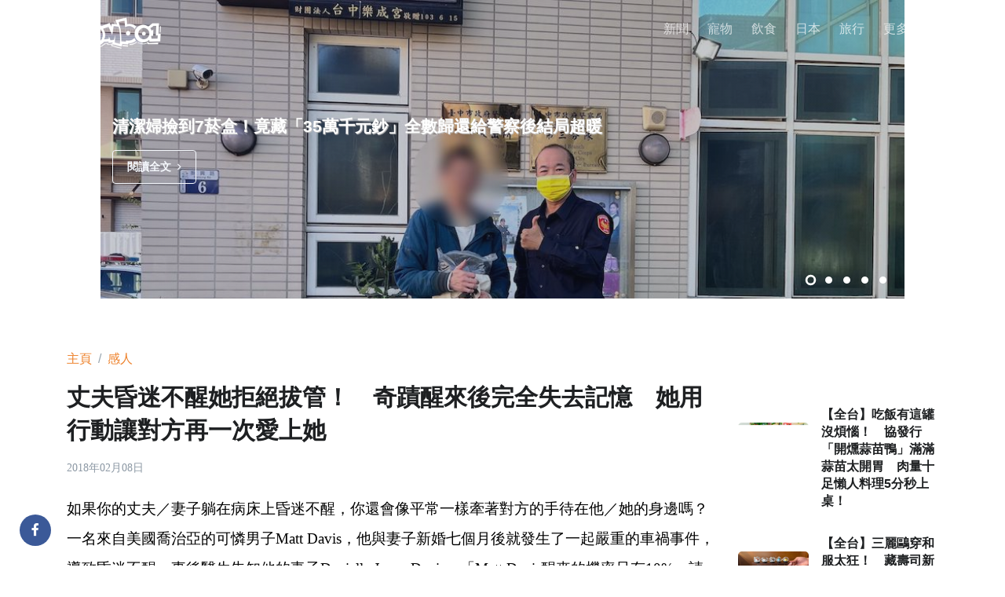

--- FILE ---
content_type: text/html; charset=UTF-8
request_url: https://www.bomb01.com/article/51751
body_size: 11294
content:
<!DOCTYPE html>
<html lang="zh-Hant">
<head>
  <meta property="og:locale" content="zh_TW" />
  <meta property="og:site_name" content="boMb01" />
  <meta property="og:type" content="article" />
  <meta property="og:description" content="如果你的丈夫／妻子躺在病床上昏迷不醒，你還會像平常一樣牽著對方的手待在他／她的身邊嗎？一名來自美國喬治亞的可憐男子Matt Davis，他與妻子新婚七個月後就發生了一起嚴重的車禍事件，導致昏迷不醒，事[…]" />  <meta property="og:image" content="https://www.bomb01.com/upload/news_cover/1200x630/51751.jpg" />
  <meta property="og:image:width" content="1200" />  <meta property="og:image:height" content="630" />  <meta property="og:title" content="丈夫昏迷不醒她拒絕拔管！　奇蹟醒來後完全失去記憶　她用行動讓對方再一次愛上她" />
  <meta property="og:url" content="https://www.bomb01.com/article/51751" />
  <meta property="article:author" content="https://www.facebook.com/bomb01.tw" />
  <meta property="article:published_time" content="2018-02-08T23:59:01+08:00">
  <meta property="article:section" content="">
  <meta property="dable:author" content="https://www.facebook.com/bomb01.tw">
  <meta property="dable:image" content="">
  <meta property="dable:item_id" content="51751">
  <meta property="fb:app_id" content="1048004538606594" />
  <meta property="fb:pages" content="329591000528836" />
  <meta property="fb:pages" content="1851500268401231" />
  <title>丈夫昏迷不醒她拒絕拔管！　奇蹟醒來後完全失去記憶　她用行動讓對方再一次愛上她 - boMb01</title>

  <meta charset="utf-8">
  <meta name="viewport" content="width=device-width, initial-scale=1, shrink-to-fit=no">

  <link rel="amphtml" href="https://www.bomb01.com/amp/article/51751">

    <link rel="shortcut icon" href="https://www.bomb01.com/img/favicon.ico">

    <link rel="stylesheet" href="https://pro.fontawesome.com/releases/v5.13.0/css/regular.css" integrity="sha384-BPtrG4jSUTPogkW6mA5hAGjvJapJnnMa8tKHQOR9MnrINanXN/IGDInK/SngoAFb" crossorigin="anonymous">
  <link rel="stylesheet" href="https://pro.fontawesome.com/releases/v5.13.0/css/brands.css" integrity="sha384-YJugi/aYht+lwnwrJEOZp+tAEQ+DxNy2WByHkJcz+0oxlJu8YMSeEwsvZubB8F/E" crossorigin="anonymous">
  <link rel="stylesheet" href="https://pro.fontawesome.com/releases/v5.13.0/css/fontawesome.css" integrity="sha384-tSxOKkJ+YPQOZg1RZd01upxL2FeeFVkHtkL0+04oWgcm9jnvH+EQNLxhpaNYblG2" crossorigin="anonymous">

<link rel="stylesheet" href="/assets/vendor/slick-carousel/slick/slick.css">
    <link rel="stylesheet" href="/assets/css/theme.css">
  <link rel="stylesheet" href="/css/custom.css">

<script type="ff10b358a39bd94b478b7370-text/javascript">
(function(d,a,b,l,e,_) {
d[b]=d[b]||function(){(d[b].q=d[b].q||[]).push(arguments)};e=a.createElement(l);
e.async=1;e.charset='utf-8';e.src='//static.dable.io/dist/plugin.min.js';
_=a.getElementsByTagName(l)[0];_.parentNode.insertBefore(e,_);
})(window,document,'dable','script');
dable('setService', 'bomb01');
dable('sendLogOnce');
</script>
<script data-ad-client="ca-pub-4976644014084268" async src="https://pagead2.googlesyndication.com/pagead/js/adsbygoogle.js" type="ff10b358a39bd94b478b7370-text/javascript"></script>
<script async src="https://securepubads.g.doubleclick.net/tag/js/gpt.js" type="ff10b358a39bd94b478b7370-text/javascript"></script>
<script type="ff10b358a39bd94b478b7370-text/javascript">
  window.googletag = window.googletag || {cmd: []};
  googletag.cmd.push(function() {
	var slot2 = googletag.defineOutOfPageSlot('/7682122/sf_bomb01-interstitial_300x250_336x280_320x480', googletag.enums.OutOfPageFormat.INTERSTITIAL);
    if (slot2) slot2.addService(googletag.pubads());

    var slot = googletag.defineSlot('/139969814/bomb01/bomb01-top', [[300, 250], [336, 280], [728, 90], [970, 250]], 'ad-top').addService(googletag.pubads());
    var mapping = googletag.sizeMapping().
      addSize([992, 0], [970, 250]).
      addSize([768, 0], [728, 90]).
      addSize([0, 0], [300, 250], [336, 280]).
      build();
    slot.defineSizeMapping(mapping);
    googletag.defineSlot('/139969814/bomb01/bomb01-right', [[1, 1]], 'ad-right').addService(googletag.pubads());
    googletag.defineSlot('/139969814/bomb01/bomb01-article-bottom', [[1, 1]], 'ad-article-bottom').addService(googletag.pubads());
    googletag.defineSlot('/139969814/bomb01/bomb01-article', [[300, 250], [336, 280], 'fluid'], 'ad-article-1').addService(googletag.pubads());
    googletag.defineSlot('/139969814/bomb01/bomb01-article-2', [[1, 1]], 'ad-article-2').addService(googletag.pubads());
    googletag.defineSlot('/139969814/bomb01/bomb01-article-3', [[1, 1]], 'ad-article-3').addService(googletag.pubads());
    googletag.defineSlot('/139969814/bomb01/bomb01-article-4', [[1, 1]], 'ad-article-4').addService(googletag.pubads());
    googletag.defineSlot('/139969814/bomb01/bomb01-article-5', [[1, 1]], 'ad-article-5').addService(googletag.pubads());
    googletag.pubads().enableSingleRequest();
    googletag.pubads().collapseEmptyDivs();
    googletag.enableServices();
  });
</script>
<script type="ff10b358a39bd94b478b7370-text/javascript">
  var _comscore = _comscore || [];
  _comscore.push({ c1: "2", c2: "33839791" });
  (function() {
    var s = document.createElement("script"), el = document.getElementsByTagName("script")[0]; s.async = true;
    s.src = (document.location.protocol == "https:" ? "https://sb" : "http://b") + ".scorecardresearch.com/beacon.js";
    el.parentNode.insertBefore(s, el);
  })();
</script>
<noscript>
  <img src="https://sb.scorecardresearch.com/p?c1=2&c2=33839791&cv=2.0&cj=1" />
</noscript>
<script async src="https://www.googletagmanager.com/gtag/js?id=UA-31425034-13" type="ff10b358a39bd94b478b7370-text/javascript"></script>
<script type="ff10b358a39bd94b478b7370-text/javascript">
  window.dataLayer = window.dataLayer || [];
  function gtag(){dataLayer.push(arguments);}
  gtag('js', new Date());
  gtag('config', 'UA-31425034-13');
</script>
</head>
<body>
<main id="content" role="main">
<div class="position-absolute container-fluid">
  <!-- ========== HEADER ========== -->
  <header id="header" class="header header-bg-transparent header-white-nav-links-lg">
    <div class="header-section">
      <div id="logoAndNav" class="container">
        <!-- Nav -->
        <nav class="js-mega-menu navbar navbar-expand-lg">
          <!-- Logo -->
          <a class="navbar-brand navbar-brand-default" href="/">
            <img src="/img/logo-white.png" style="width: 120px; height: 50px;">
          </a>
          <!-- End Logo -->

          <!-- Responsive Toggle Button -->
          <button type="button" class="navbar-toggler btn btn-icon btn-sm rounded-circle"
                  aria-label="Toggle navigation"
                  aria-expanded="false"
                  aria-controls="navBar"
                  data-toggle="collapse"
                  data-target="#navBar">
            <span class="navbar-toggler-default">
              <svg width="14" height="14" viewBox="0 0 18 18" xmlns="http://www.w3.org/2000/svg">
                <path fill="currentColor" d="M17.4,6.2H0.6C0.3,6.2,0,5.9,0,5.5V4.1c0-0.4,0.3-0.7,0.6-0.7h16.9c0.3,0,0.6,0.3,0.6,0.7v1.4C18,5.9,17.7,6.2,17.4,6.2z M17.4,14.1H0.6c-0.3,0-0.6-0.3-0.6-0.7V12c0-0.4,0.3-0.7,0.6-0.7h16.9c0.3,0,0.6,0.3,0.6,0.7v1.4C18,13.7,17.7,14.1,17.4,14.1z"/>
              </svg>
            </span>
            <span class="navbar-toggler-toggled">
              <svg width="14" height="14" viewBox="0 0 18 18" xmlns="http://www.w3.org/2000/svg">
                <path fill="currentColor" d="M11.5,9.5l5-5c0.2-0.2,0.2-0.6-0.1-0.9l-1-1c-0.3-0.3-0.7-0.3-0.9-0.1l-5,5l-5-5C4.3,2.3,3.9,2.4,3.6,2.6l-1,1 C2.4,3.9,2.3,4.3,2.5,4.5l5,5l-5,5c-0.2,0.2-0.2,0.6,0.1,0.9l1,1c0.3,0.3,0.7,0.3,0.9,0.1l5-5l5,5c0.2,0.2,0.6,0.2,0.9-0.1l1-1 c0.3-0.3,0.3-0.7,0.1-0.9L11.5,9.5z"/>
              </svg>
            </span>
          </button>
          <!-- End Responsive Toggle Button -->

          <!-- Navigation -->
          <div id="navBar" class="collapse navbar-collapse">
            <ul class="navbar-nav">
              <li class="position-static">
                <a class="nav-link" href="/articles/33">新聞</a>
              </li>

              <li class="position-static">
                <a class="nav-link" href="/articles/13">寵物</a>
              </li>

              <li class="position-static">
                <a class="nav-link" href="/articles/29">飲食</a>
              </li>

              <li class="position-static">
                <a class="nav-link" href="/articles/34">日本</a>
              </li>

              <li class="position-static">
                <a class="nav-link" href="/articles/35">旅行</a>
              </li>

              <li class="position-static navbar-nav-item">
                <a class="nav-link nav-link-toggle" href="javascript:;" role="button" data-toggle="dropdown" aria-haspopup="true" aria-expanded="false">更多</a>

                <div class="dropdown-menu right-0 left-auto py-0" style="min-width: 250px;">
                  <div class="mega-menu-body">
                    <div class="row">
                      <div class="col-sm-6">
                        <a class="dropdown-item px-0" href="/articles/16">奇趣</a>
                        <a class="dropdown-item px-0" href="/articles/17">生活</a>
                        <a class="dropdown-item px-0" href="/articles/26">時事</a>
                        <a class="dropdown-item px-0" href="/articles/23">感人</a>
                        <a class="dropdown-item px-0" href="/articles/20">爆笑</a>
                        <a class="dropdown-item px-0" href="/articles/27">兩性</a>
                      </div>

                      <div class="col-sm-6">
                        <a class="dropdown-item px-0" href="/articles/24">勵志</a>
                        <a class="dropdown-item px-0" href="/articles/21">電影</a>
                        <a class="dropdown-item px-0" href="/articles/15">藝術</a>
                        <a class="dropdown-item px-0" href="/articles/31">家庭</a>
                        <a class="dropdown-item px-0" href="/articles/19">女性</a>
                        <a class="dropdown-item px-0" href="/articles/25">恐怖</a>
                      </div>
                    </div>
                  </div>
                </div>
              </li>

              </ul>
          </div>
          <!-- End Navigation -->
        </nav>
        <!-- End Nav -->
      </div>
    </div>
  </header>
  <!-- ========== END HEADER ========== -->
</div>
<!-- Hero Section -->
<div class="position-relative m-auto w-lg-80">
  <!-- Main Slider -->
  <div id="heroSlider" class="bg-soft-dark js-slick-carousel slick" style="height: 380px;"
       data-hs-slick-carousel-options='{
       "vertical": false,
       "verticalSwiping": false,
       "infinite": true,
       "autoplay": true,
       "autoplaySpeed": 10000,
       "dots": true,
       "dotsClass": "slick-pagination slick-pagination-white position-absolute bottom-0 right-0 mb-3 mr-3"
     }'>
<div class="js-slide d-flex lazy gradient-x-overlay-sm-navy bg-img-hero min-h-380rem" data-bg="url('/upload/news/original/f7eaebb84f97ecca02eb2cafc9d75f38.jpg')">
  <div class="container d-flex align-items-center min-h-380rem">
    <div>

      <a href="/article/113933" target="_blank"><h3 class="h3 font-weight-bold text-shadow text-white"
          data-hs-slick-carousel-animation="fadeInUp"
          data-hs-slick-carousel-animation-delay="150">清潔婦撿到7菸盒！竟藏「35萬千元鈔」全數歸還給警察後結局超暖</h3></a>

      <a class="btn btn-sm btn-outline-light mt-2 transition-3d-hover" href="/article/113933" target="_blank"
         data-hs-slick-carousel-animation="fadeInUp"
         data-hs-slick-carousel-animation-delay="300">閱讀全文 <i class="far fa-angle-right fa-sm ml-1"></i></a>
    </div>
  </div>
</div>
<div class="js-slide d-flex lazy gradient-x-overlay-sm-navy bg-img-hero min-h-380rem" data-bg="url('/upload/news/original/38d20118add6a834826dff4c86e826a6.jpg')">
  <div class="container d-flex align-items-center min-h-380rem">
    <div>

      <a href="/article/113889" target="_blank"><h3 class="h3 font-weight-bold text-shadow text-white"
          data-hs-slick-carousel-animation="fadeInUp"
          data-hs-slick-carousel-animation-delay="150">祖孫3人超商吃即期飯糰！暖男球星伸出援手網狂讚：超棒！</h3></a>

      <a class="btn btn-sm btn-outline-light mt-2 transition-3d-hover" href="/article/113889" target="_blank"
         data-hs-slick-carousel-animation="fadeInUp"
         data-hs-slick-carousel-animation-delay="300">閱讀全文 <i class="far fa-angle-right fa-sm ml-1"></i></a>
    </div>
  </div>
</div>
<div class="js-slide d-flex lazy gradient-x-overlay-sm-navy bg-img-hero min-h-380rem" data-bg="url('/upload/news_cover/h-620/85796.jpg')">
  <div class="container d-flex align-items-center min-h-380rem">
    <div>

      <a href="/article/85796" target="_blank"><h3 class="h3 font-weight-bold text-shadow text-white"
          data-hs-slick-carousel-animation="fadeInUp"
          data-hs-slick-carousel-animation-delay="150">107歲媽媽突然給糖吃84歲女兒懵一下「露出幸福燦笑」暖了網友心</h3></a>

      <a class="btn btn-sm btn-outline-light mt-2 transition-3d-hover" href="/article/85796" target="_blank"
         data-hs-slick-carousel-animation="fadeInUp"
         data-hs-slick-carousel-animation-delay="300">閱讀全文 <i class="far fa-angle-right fa-sm ml-1"></i></a>
    </div>
  </div>
</div>
<div class="js-slide d-flex lazy gradient-x-overlay-sm-navy bg-img-hero min-h-380rem" data-bg="url('/upload/news_cover/h-620/101770.jpg')">
  <div class="container d-flex align-items-center min-h-380rem">
    <div>

      <a href="/article/101770" target="_blank"><h3 class="h3 font-weight-bold text-shadow text-white"
          data-hs-slick-carousel-animation="fadeInUp"
          data-hs-slick-carousel-animation-delay="150">買早餐錢沒帶夠…店家堅持不算錢「還塞兩顆饅頭」霸氣回「就這樣不要爭」網大讚超暖心</h3></a>

      <a class="btn btn-sm btn-outline-light mt-2 transition-3d-hover" href="/article/101770" target="_blank"
         data-hs-slick-carousel-animation="fadeInUp"
         data-hs-slick-carousel-animation-delay="300">閱讀全文 <i class="far fa-angle-right fa-sm ml-1"></i></a>
    </div>
  </div>
</div>
<div class="js-slide d-flex lazy gradient-x-overlay-sm-navy bg-img-hero min-h-380rem" data-bg="url('/upload/news_cover/h-620/101875.jpg')">
  <div class="container d-flex align-items-center min-h-380rem">
    <div>

      <a href="/article/101875" target="_blank"><h3 class="h3 font-weight-bold text-shadow text-white"
          data-hs-slick-carousel-animation="fadeInUp"
          data-hs-slick-carousel-animation-delay="150">單親媽媽50元點3碗飯「挾菜不要肉」老闆出手這句話感動全網</h3></a>

      <a class="btn btn-sm btn-outline-light mt-2 transition-3d-hover" href="/article/101875" target="_blank"
         data-hs-slick-carousel-animation="fadeInUp"
         data-hs-slick-carousel-animation-delay="300">閱讀全文 <i class="far fa-angle-right fa-sm ml-1"></i></a>
    </div>
  </div>
</div>
  </div>
  <!-- End Main Slider -->
</div>
<!-- End Hero Section -->

<div class="space-top-lg-1 text-center">
  <div id="ad-top">
	<script type="ff10b358a39bd94b478b7370-text/javascript">
	  googletag.cmd.push(function() { googletag.display('ad-top'); });
	</script>
  </div>
</div>

<div class="container space-1">
	<div class="row">
		<div class="col-12">
			<nav>
				<ol class="breadcrumb p-0">
					<li class="breadcrumb-item"><a href="/">主頁</a></li>
					<li class="breadcrumb-item"><a href="/articles/23">感人</a></li>
				</ol>
			</nav>
		</div>

 		<div class="col-lg-9">

<div itemprop="articleBody">
<article class="content">
	<div class="mb-3">
		<h1 class="h2">丈夫昏迷不醒她拒絕拔管！　奇蹟醒來後完全失去記憶　她用行動讓對方再一次愛上她</h1>
		<small class="text-muted">2018年02月08日</small>
	</div>

	<p>如果你的丈夫／妻子躺在病床上昏迷不醒，你還會像平常一樣牽著對方的手待在他／她的身邊嗎？一名來自美國喬治亞的可憐男子Matt Davis，他與妻子新婚七個月後就發生了一起嚴重的車禍事件，導致昏迷不醒，事後醫生告知他的妻子Danielle Josey Davis，「Matt Davis醒來的機率只有10%，請問妳是否要拔管放棄丈夫的生命？」。</p>

<p>Danielle以行動堅守在丈夫的身旁。三個月後&hellip;Matt似乎聽到了妻子的呼喚。</p>

<p>&nbsp;</p>

<div class="text-center">
  <div id="ad-article-1">
	<script type="ff10b358a39bd94b478b7370-text/javascript">
	  googletag.cmd.push(function() { googletag.display('ad-article-1'); });
	</script>
  </div>
</div>

<p>&nbsp;</p>

<div class="mb-3 text-center">
<iframe frameborder="0" width="300" height="100" src="https://affiliate.funbooky.com/300x100/?cache=false"></iframe>
</div>

<p>&nbsp;</p>

<div class="text-center">
  <div id="ad-article-2">
	<script type="ff10b358a39bd94b478b7370-text/javascript">
	  googletag.cmd.push(function() { googletag.display('ad-article-2'); });
	</script>
  </div>
</div>

<p>&nbsp;</p>

<p class="text-center">▼夫妻倆的甜蜜合照。</p>

<p class="text-center"><img class="img-fluid lazy rounded" data-src="/upload/news/original/2edb2f9d35bcd4ee949a041600f7922c.jpg" /></p>

<p>&nbsp;</p>

<div class="text-center">
  <div id="ad-article-3">
	<script type="ff10b358a39bd94b478b7370-text/javascript">
	  googletag.cmd.push(function() { googletag.display('ad-article-3'); });
	</script>
  </div>
</div>

<p>&nbsp;</p>

<p>&nbsp;</p>

<p class="text-center">▼Danielle選擇等待。</p>

<p class="text-center"><img class="img-fluid lazy rounded" data-src="/upload/news/original/5750c752f0e506eb7a9d43143c777e0d.jpg" /></p>

<p>&nbsp;</p>

<p class="text-center">▼她與Matt的母親把Matt接回家中，每天24小時輪流照顧，除了幫他更衣、洗澡之外，還要餵食20多種的藥物，經歷了千辛萬苦之後&hellip;Matt醒了。</p>

<p class="text-center"><img class="img-fluid lazy rounded" data-src="/upload/news/original/3f2ffe74b8b938760b92606029feecc1.jpg" /></p>

<p>&nbsp;</p>

<div class="text-center">
  <div id="ad-article-4">
	<script type="ff10b358a39bd94b478b7370-text/javascript">
	  googletag.cmd.push(function() { googletag.display('ad-article-4'); });
	</script>
  </div>
</div>

<p>&nbsp;</p>

<p>&nbsp;</p>

<script async src="https://pagead2.googlesyndication.com/pagead/js/adsbygoogle.js" type="ff10b358a39bd94b478b7370-text/javascript"></script>
<ins class="adsbygoogle"
	 style="display:block; text-align:center;"
	 data-ad-layout="in-article"
	 data-ad-format="fluid"
	 data-ad-client="ca-pub-4976644014084268"
	 data-ad-slot="2205310374"></ins>
<script type="ff10b358a39bd94b478b7370-text/javascript">
	 (adsbygoogle = window.adsbygoogle || []).push({});
</script>

<p>&nbsp;</p>

<p>&nbsp;</p>

<p class="text-center">▼但是&hellip;Matt卻失憶了，意外發生之前的三年多的往事全都忘了&hellip;甚至連自己的妻子也記不起來。</p>

<p class="text-center"><img class="img-fluid lazy rounded" data-src="/upload/news/original/3248a7c588eff02a9a5daea1c00383c8.jpg" /></p>

<p>&nbsp;</p>

<div class="text-center">
  <div id="ad-article-5">
	<script type="ff10b358a39bd94b478b7370-text/javascript">
	  googletag.cmd.push(function() { googletag.display('ad-article-5'); });
	</script>
  </div>
</div>

<p>&nbsp;</p>

<p>&nbsp;</p>

<p class="text-center">▼但是看到對他不離不棄的Danielle之後，兩人又再次相愛。在Danielle的呵護陪伴下，Matt恢復的非常好，並且表示，能有這個老婆真的是他上輩子修來的福氣。</p>

<p class="text-center"><img class="img-fluid lazy rounded" data-src="/upload/news/original/cae91ba5ce1042c3c5cffb5d9d3f2660.jpg" /></p>

<p>&nbsp;</p>

<p>雖然我們不認識Danielle，但是從她的舉動中就可以知道，這絕對是「真愛」，而且還是讓人落淚的真愛。大多數的女人，最渴望的就是找到一個能夠託付一生的人，如果找到了，就絕對不會輕易的放棄，並且會用最真誠的心去對待對方。</p>

<p class="font-size-1">來源：<a href="https://www.buzzfeed.com/alanwhite/this-wife-was-told-to-let-her-husband-die-but-she-never-gave?utm_term=.diq3LxDO8#.jkJ81OeAx" target="_blank">buzzfeed</a></p>
</article></div>



<div class="space-top-1 space-top-lg-0 text-center">
  <div id="ad-article-bottom">
	<script type="ff10b358a39bd94b478b7370-text/javascript">
	  googletag.cmd.push(function() { googletag.display('ad-article-bottom'); });
	</script>
  </div>
</div>

<div class="mx-lg-auto space-top-1">
	<div class="row mb-4">
		<div class="col-6">
		<h2 class="h3 mb-0">相關新聞</h2>
	</div>
		<div class="col-6 text-right">
			<a class="font-weight-bold" href="/articles/23">更多 <i class="far fa-angle-right fa-sm ml-1"></i></a>
		</div>
	</div>

	<div class="row">
<div class="col-sm-12 col-lg-6 mb-3 mb-sm-5">
  <a href="/article/107670">
    <article class="card align-items-start flex-wrap flex-row h-380rem gradient-y-overlay-sm-dark bg-img-hero lazy rounded-pseudo transition-3d-hover" data-bg="url('/upload/news_cover/h-620/107670.jpg')">
      <div class="card-header border-0 bg-transparent w-100">
        <span class="small text-white font-weight-bold text-cap mr-2">感人</span>
      </div>

      <div class="card-footer border-0 bg-transparent mt-auto">
        <h3 class="text-shadow text-white">客叫外送備註「失業求安慰」　老闆「2舉動」貼心回應：不用失意！</h3>
      </div>
    </article>
  </a>
</div>
<div class="col-sm-12 col-lg-6 mb-3 mb-sm-5">
  <a href="/article/99661">
    <article class="card align-items-start flex-wrap flex-row h-380rem gradient-y-overlay-sm-dark bg-img-hero lazy rounded-pseudo transition-3d-hover" data-bg="url('/upload/news_cover/h-620/99661.jpg')">
      <div class="card-header border-0 bg-transparent w-100">
        <span class="small text-white font-weight-bold text-cap mr-2">感人</span>
      </div>

      <div class="card-footer border-0 bg-transparent mt-auto">
        <h3 class="text-shadow text-white">路上撿到400萬！　19歲少年「拾金不昧」獲表揚　他靦腆笑：撿回家會被媽媽罵</h3>
      </div>
    </article>
  </a>
</div>
<div class="col-sm-12 col-lg-6 mb-3 mb-sm-5">
  <a href="/article/97385">
    <article class="card align-items-start flex-wrap flex-row h-380rem gradient-y-overlay-sm-dark bg-img-hero lazy rounded-pseudo transition-3d-hover" data-bg="url('/upload/news_cover/h-620/97385.jpg')">
      <div class="card-header border-0 bg-transparent w-100">
        <span class="small text-white font-weight-bold text-cap mr-2">感人</span>
      </div>

      <div class="card-footer border-0 bg-transparent mt-auto">
        <h3 class="text-shadow text-white">天使乘客！年輕小帥哥「讓出頭等艙位置」自降經濟艙　只為幫88歲老奶奶圓夢</h3>
      </div>
    </article>
  </a>
</div>
<div class="col-sm-12 col-lg-6 mb-3 mb-sm-5">
  <a href="/article/99401">
    <article class="card align-items-start flex-wrap flex-row h-380rem gradient-y-overlay-sm-dark bg-img-hero lazy rounded-pseudo transition-3d-hover" data-bg="url('/upload/news_cover/h-620/99401.jpg')">
      <div class="card-header border-0 bg-transparent w-100">
        <span class="small text-white font-weight-bold text-cap mr-2">感人</span>
      </div>

      <div class="card-footer border-0 bg-transparent mt-auto">
        <h3 class="text-shadow text-white">頂太陽畫斑馬線！工人勸小弟「你要好好讀書」　媽現場身教獲讚：人生重要一課</h3>
      </div>
    </article>
  </a>
</div>
<div class="col-sm-12 col-lg-6 mb-3 mb-sm-5">
  <a href="/article/99137">
    <article class="card align-items-start flex-wrap flex-row h-380rem gradient-y-overlay-sm-dark bg-img-hero lazy rounded-pseudo transition-3d-hover" data-bg="url('/upload/news_cover/h-620/99137.jpg')">
      <div class="card-header border-0 bg-transparent w-100">
        <span class="small text-white font-weight-bold text-cap mr-2">感人</span>
      </div>

      <div class="card-footer border-0 bg-transparent mt-auto">
        <h3 class="text-shadow text-white">沒錢買球鞋！11歲女孩「膠帶纏腳畫Nike」上場比賽　「勇奪3金」後獲得超暖結局</h3>
      </div>
    </article>
  </a>
</div>
<div class="col-sm-12 col-lg-6 mb-3 mb-sm-5">
  <a href="/article/101731">
    <article class="card align-items-start flex-wrap flex-row h-380rem gradient-y-overlay-sm-dark bg-img-hero lazy rounded-pseudo transition-3d-hover" data-bg="url('/upload/news_cover/h-620/101731.jpg')">
      <div class="card-header border-0 bg-transparent w-100">
        <span class="small text-white font-weight-bold text-cap mr-2">感人</span>
      </div>

      <div class="card-footer border-0 bg-transparent mt-auto">
        <h3 class="text-shadow text-white">超越百年的陪伴！　102歲雙胞胎「探望118歲媽」　床前攜手談笑讓網友感動：好溫馨！</h3>
      </div>
    </article>
  </a>
</div>
<div class="col-sm-12 col-lg-6 mb-3 mb-sm-5">
  <a href="/article/89785">
    <article class="card align-items-start flex-wrap flex-row h-380rem gradient-y-overlay-sm-dark bg-img-hero lazy rounded-pseudo transition-3d-hover" data-bg="url('/upload/news_cover/h-620/89785.jpg')">
      <div class="card-header border-0 bg-transparent w-100">
        <span class="small text-white font-weight-bold text-cap mr-2">感人</span>
      </div>

      <div class="card-footer border-0 bg-transparent mt-auto">
        <h3 class="text-shadow text-white">路人被暖到！　爺爺幫老伴拍美照「蹲20分鐘不喊累」　耐心指導擺pose：這樣拍更美♥</h3>
      </div>
    </article>
  </a>
</div>
<div class="col-sm-12 col-lg-6 mb-3 mb-sm-5">
  <a href="/article/87950">
    <article class="card align-items-start flex-wrap flex-row h-380rem gradient-y-overlay-sm-dark bg-img-hero lazy rounded-pseudo transition-3d-hover" data-bg="url('/upload/news_cover/h-620/87950.jpg')">
      <div class="card-header border-0 bg-transparent w-100">
        <span class="small text-white font-weight-bold text-cap mr-2">感人</span>
      </div>

      <div class="card-footer border-0 bg-transparent mt-auto">
        <h3 class="text-shadow text-white">當年曾受40元恩惠…　8旬嬤「保留名片40年」盼報答恩人：希望親口向他道謝</h3>
      </div>
    </article>
  </a>
</div>
	</div>
</div>

<div class="mx-lg-auto space-top-1">

<div id="dablewidget_V7aGOqXB" data-widget_id="V7aGOqXB">
<script type="ff10b358a39bd94b478b7370-text/javascript">
(function(d,a,b,l,e,_) {
if(d[b]&&d[b].q)return;d[b]=function(){(d[b].q=d[b].q||[]).push(arguments)};e=a.createElement(l);
e.async=1;e.charset='utf-8';e.src='//static.dable.io/dist/plugin.min.js';
_=a.getElementsByTagName(l)[0];_.parentNode.insertBefore(e,_);
})(window,document,'dable','script');
dable('setService', 'bomb01.com');
dable('sendLogOnce');
dable('renderWidget', 'dablewidget_V7aGOqXB');
</script>
</div>

</div>

			<div id="stickyBlockEndPoint"></div>
		</div>
		<div class="col-lg-3">
<div id="stickyBlockStartPoint"></div>

<div class="js-sticky-block"
	 data-hs-sticky-block-options='{
	   "parentSelector": "#stickyBlockStartPoint",
	   "breakpoint": "lg",
	   "startPoint": "#stickyBlockStartPoint",
	   "endPoint": "#stickyBlockEndPoint",
	   "stickyOffsetTop": 24,
	   "stickyOffsetBottom": 24
	 }'>
	<div class="mb-7">
		<div class="space-bottom-lg-1 text-center">
<div id="ad-right">
<script type="ff10b358a39bd94b478b7370-text/javascript">
googletag.cmd.push(function() { googletag.display('ad-right'); });
</script>
</div>
		</div>
  <a href="https://www.foodytw.com/article/116507">
	<article class="mb-5">
	  <div class="media align-items-center text-inherit">
		<div class="avatar avatar-xl mr-3">
		  <img class="avatar-img lazy" data-src="/upload/news/original/c678cbc0a52c30397753c9aae3d23793.png">
		</div>
		<div class="media-body">
		  <h4 class="h5 mb-0">【全台】吃飯有這罐沒煩惱！　協發行「開燻蒜苗鴨」滿滿蒜苗太開胃　肉量十足懶人料理5分秒上桌！</h4>
		</div>
	  </div>
	</article>
  </a>
  <a href="https://www.foodytw.com/article/116506">
	<article class="mb-5">
	  <div class="media align-items-center text-inherit">
		<div class="avatar avatar-xl mr-3">
		  <img class="avatar-img lazy" data-src="/upload/news/original/0213acf38e6e2f58be78e72412e2674e.jpg">
		</div>
		<div class="media-body">
		  <h4 class="h5 mb-0">【全台】三麗鷗穿和服太狂！　藏壽司新扭蛋竟推「鮮度君趴趴吊飾」　甜點「布丁朵朵咖啡聖代」必吃！</h4>
		</div>
	  </div>
	</article>
  </a>
  <a href="https://www.foodytw.com/article/116505">
	<article class="mb-5">
	  <div class="media align-items-center text-inherit">
		<div class="avatar avatar-xl mr-3">
		  <img class="avatar-img lazy" data-src="/upload/news/original/a0cd51e4d67d595737f5ace583389054.jpg">
		</div>
		<div class="media-body">
		  <h4 class="h5 mb-0">【全台】小七開賣「草莓糖葫蘆」！　迪士尼水果造型娃包限定販售　諸多夢幻商品必吃</h4>
		</div>
	  </div>
	</article>
  </a>
  <a href="https://www.foodytw.com/article/116504">
	<article class="mb-5">
	  <div class="media align-items-center text-inherit">
		<div class="avatar avatar-xl mr-3">
		  <img class="avatar-img lazy" data-src="/upload/news/original/978092afe1586c4940f60c4af6d243c6.jpg">
		</div>
		<div class="media-body">
		  <h4 class="h5 mb-0">【全台】芒果季第一槍！　大苑子「愛文芒果冰沙、愛文翡翠」重磅開賣　加碼買1送1要喝</h4>
		</div>
	  </div>
	</article>
  </a>
  <a href="https://www.foodytw.com/article/116503">
	<article class="mb-5">
	  <div class="media align-items-center text-inherit">
		<div class="avatar avatar-xl mr-3">
		  <img class="avatar-img lazy" data-src="/upload/news/original/a09b1c63a50670097a1721ab1a079b11.jpg">
		</div>
		<div class="media-body">
		  <h4 class="h5 mb-0">【台北】還能吃到草莓！　晶華酒店Ｘ韓國甜點名店「KITCHEN205」　母親節限定「莓果爆漿巴斯克」必吃！</h4>
		</div>
	  </div>
	</article>
  </a>
</div>
</div>
		</div>
	</div>
</div>
</main>

<div class="sticky-share">
  <a class="share-circle" style="background-color: #3b5998; color: #fff;" href="https://www.facebook.com/sharer/sharer.php?u=https%3A%2F%2Fwww.bomb01.com%2F%2Farticle%2F51751" target="_blank"><span class="fab fa-facebook-f text-white"></span></a>
  <a id="native-share" class="bg-secondary d-none share-circle" href="javascript:;" style="background-color: #808080; color: #fff;"><span class="far fa-share-alt text-white"></span></a>
</div>

<script type="ff10b358a39bd94b478b7370-text/javascript">
const navtiveShareButton = document.querySelector('#native-share');
if (navigator.share) {
	navtiveShareButton.classList.remove('d-none');
};

navtiveShareButton.addEventListener('click', event => {
  navigator.share({
    title: '丈夫昏迷不醒她拒絕拔管！　奇蹟醒來後完全失去記憶　她用行動讓對方再一次愛上她',
    url: 'https://www.bomb01.com/article/51751' })
});
</script>

<script type="application/ld+json">
{
	"@context": "http://schema.org",
	"@type": "BreadcrumbList",
 	"itemListElement": [{
		"@type": "ListItem",
		"position": 1,
		"item": {
			"@type": "WebSite",
			"@id": "https://www.bomb01.com",
			"name": "首頁"
 		}
	}, {
		"@type": "ListItem",
		"position": 2,
		"item": {
			"@type": "WebPage",
			"@id": "https://www.bomb01.com/articles/23",
			"name": "感人"
		}
	}, {
		"@type": "ListItem",
		"position": 3,
		"item": {
			"@type": "WebPage",
			"@id": "https://www.bomb01.com/article/51751",
			"name": "丈夫昏迷不醒她拒絕拔管！　奇蹟醒來後完全失去記憶　她用行動讓對方再一次愛上她"
		}
	}]
}
</script>

<!-- ========== FOOTER ========== -->
<footer class="container space-1">
  <div class="row align-items-md-center">
    <div class="col-md-3 mb-4 mb-md-0">
      <p class="small mb-0">boMb01 &copy; 2025</p>
    </div>

    <div class="col-sm-7 col-md-6 mb-4 mb-sm-0">
      <!-- Nav List -->
      <ul class="nav nav-sm nav-x-0 justify-content-center text-md-center">
        <li class="nav-item px-3">
          <a class="nav-link" href="/privacy/">隱私政策</a>
        </li>
        <li class="nav-item px-3">
          <a class="nav-link" href="/about/">關於我們</a>
        </li>
        <li class="nav-item px-3">
          <a class="nav-link" href="/careers/">徵才 <span class="badge badge-primary ml-1">有空缺</span></a>
        </li>
        <li class="nav-item px-3">
          <a class="nav-link" href="https://www.facebook.com/messages/t/bomb01.tw" target="_blank">聯絡我們</a>
        </li>
      </ul>
      <!-- End Nav List -->
    </div>

    <div class="col-sm-5 col-md-3 text-sm-right">
      <!-- Social Networks -->
      <ul class="list-inline mb-0">
        <li class="list-inline-item">
          <a class="btn btn-xs btn-icon btn-soft-secondary" href="https://www.facebook.com/bomb01.tw" target="_blank">
            <i class="fab fa-facebook-f"></i>
          </a>
        </li>
        <li class="list-inline-item">
          <a class="btn btn-xs btn-icon btn-soft-secondary" href="https://www.instagram.com/bomb01.tw" target="_blank">
            <i class="fab fa-instagram"></i>
          </a>
        </li>
      </ul>
      <!-- End Social Networks -->
    </div>
  </div>
</footer>
<!-- ========== END FOOTER ========== -->

<!-- JS Global Compulsory -->
<script src="/assets/vendor/jquery/dist/jquery.min.js" type="ff10b358a39bd94b478b7370-text/javascript"></script>
<script src="/assets/vendor/jquery-migrate/dist/jquery-migrate.min.js" type="ff10b358a39bd94b478b7370-text/javascript"></script>
<script src="/assets/vendor/bootstrap/dist/js/bootstrap.bundle.min.js" type="ff10b358a39bd94b478b7370-text/javascript"></script>

<!-- JS Implementing Plugins -->
<script src="/assets/vendor/hs-header/dist/hs-header.min.js" type="ff10b358a39bd94b478b7370-text/javascript"></script>
<script src="/assets/vendor/hs-go-to/dist/hs-go-to.min.js" type="ff10b358a39bd94b478b7370-text/javascript"></script>
<script src="/assets/vendor/hs-unfold/dist/hs-unfold.min.js" type="ff10b358a39bd94b478b7370-text/javascript"></script>
<script src="https://cdnjs.cloudflare.com/ajax/libs/vanilla-lazyload/12.3.0/lazyload.min.js" integrity="sha256-bojBIKfs4l2WDcJODncBIGEe5fhU7/sM3zRO5/f2nqE=" crossorigin="anonymous" type="ff10b358a39bd94b478b7370-text/javascript"></script>
<script src="/assets/vendor/slick-carousel/slick/slick.js" type="ff10b358a39bd94b478b7370-text/javascript"></script>
<!-- JS Front -->
<script src="/assets/js/hs.core.js" type="ff10b358a39bd94b478b7370-text/javascript"></script>
<script src="/assets/js/hs.slick-carousel.js" type="ff10b358a39bd94b478b7370-text/javascript"></script>
<script src="/assets/vendor/hs-sticky-block/dist/hs-sticky-block.min.js" type="ff10b358a39bd94b478b7370-text/javascript"></script>
<!-- JS Plugins Init. -->
<script type="ff10b358a39bd94b478b7370-text/javascript">
  $(document).on('ready', function () {
var lazyLoadInstance = new LazyLoad({
  elements_selector: '.lazy'
});

$('#heroSliderNav').on('init', function (event, slick) {
  $(slick.$slider).find('.slick-pagination-line-progress .slick-pagination-line-progress-helper').each(function() {
	$(this).css({
	  transitionDuration: (slick.options.autoplaySpeed - slick.options.speed) + 'ms'
	});
  });

  setTimeout(function() {
	$(slick.$slider).addClass('slick-dots-ready');
  });
});

$('#heroSliderNav').one('beforeChange', function (event, slick) {
  $(slick.$slider).find('.slick-pagination-line-progress .slick-pagination-line-progress-helper').each(function() {
	$(this).css({
	  transitionDuration: (slick.options.autoplaySpeed + slick.options.speed) + 'ms'
	});
  });
});

$('.js-slick-carousel').each(function() {
  var slickCarousel = $.HSCore.components.HSSlickCarousel.init($(this));
});

$(window).on('resize', function() {
  $('#heroSliderNav').slick('setPosition');
});

$('.js-sticky-block').each(function () {
	var stickyBlock = new HSStickyBlock($(this)).init();
});  });
</script>

<div id="ad-interstitial">
	<script type="ff10b358a39bd94b478b7370-text/javascript">
	googletag.cmd.push(function() {
		googletag.display('ad-interstitial');
	});
	</script>
</div>


<script type="ff10b358a39bd94b478b7370-text/javascript">
var gniInpGamConfigs = {
	pubId: '/424536528,139969814/1465003_boMb01_Inpage',
	slotId: 'div-gpt-ad-1644914190598-0',
	mainContent: 'article.content',
	size: '[336, 280], [300, 250], [300, 600], [320, 480]',
	borderTop: '1',
	borderLeft: '10',
}
</script>
<script src="https://gi-js.genieessp.com/js/inpage-gam-iframe.js" type="ff10b358a39bd94b478b7370-text/javascript"></script>

<script type="ff10b358a39bd94b478b7370-text/javascript" async src="//ads.aralego.com/sdk"></script>
<ins class="ucfad_async" style="display:none;width:728px;height:90px" data-expandable="true" data-inskin-size="250 100 80" data-ad_unit_id="ad-BE7EBE4B92E7633DFABA746D4A39986"></ins>
<script type="ff10b358a39bd94b478b7370-text/javascript">
function checkIsMobileDevice() {
	var toMatch = [
		/Android/i,
		/webOS/i,
		/iPhone/i,
		/iPad/i,
		/iPod/i,
		/BlackBerry/i,
		/Windows Phone/i
	];
	return toMatch.some(function(element) {
		return navigator.userAgent.match(element);
	});
}
if (!checkIsMobileDevice()) {
	(ucfad_async = window.ucfad_async || []).push({});
}
</script>


<script id="ret-js-template" type="ff10b358a39bd94b478b7370-text/javascript">
var retUrlPrefix = "//a.amnet.tw/tracking/";
var retCert = "a1845be45a368e9ed8d9626664b31a57";
var retSiteId = 74;

(function(w, d, s, n) {
	if (w.RET) {
		return;
	}
	var r = w.RET || (w.RET = {});
	r[n] = r[n] || function() {
		(r[n].q = r[n].q || []).push(arguments)
	}, r[n].q = [], r[n].l = 1 * new Date();

	var ret = d.createElement('script');
	ret.type = 'text/javascript';
	ret.async = true;
	ret.src = retUrlPrefix + 'ret.js?' + (Math.floor(new Date().getTime() / 100000));
	var currentJs = d.getElementById('ret-js-template');
	currentJs.parentNode.insertBefore(ret, currentJs);
})(window, document, 'script', 'tracking');
</script>

<script type="ff10b358a39bd94b478b7370-text/javascript" src="//cdn2.sales-frontier.com/adtype/pdpopup/sfpdpopexp.js" id="sfpdpopup_d1" sf_dfp_path="/139969814/bomb01-pop-up" sf_dfp_size="[320, 480]" charset="UTF-8"></script><script src="/cdn-cgi/scripts/7d0fa10a/cloudflare-static/rocket-loader.min.js" data-cf-settings="ff10b358a39bd94b478b7370-|49" defer></script><script defer src="https://static.cloudflareinsights.com/beacon.min.js/vcd15cbe7772f49c399c6a5babf22c1241717689176015" integrity="sha512-ZpsOmlRQV6y907TI0dKBHq9Md29nnaEIPlkf84rnaERnq6zvWvPUqr2ft8M1aS28oN72PdrCzSjY4U6VaAw1EQ==" data-cf-beacon='{"version":"2024.11.0","token":"9944d01c858b4f7da8e1ca94273d8e42","r":1,"server_timing":{"name":{"cfCacheStatus":true,"cfEdge":true,"cfExtPri":true,"cfL4":true,"cfOrigin":true,"cfSpeedBrain":true},"location_startswith":null}}' crossorigin="anonymous"></script>
</body>
</html>


--- FILE ---
content_type: text/html
request_url: https://affiliate.funbooky.com/300x100/?cache=false
body_size: 1665
content:
<!DOCTYPE html>
<html lang="zh">

<head>
	<meta http-equiv="Content-Type" content="text/html; charset=utf-8">

	<head>
		<meta name="viewport" content="width=device-width, initial-scale=1, minimum-scale=1, maximum-scale=1" />
		<link rel="stylesheet" href="https://cdn.jsdelivr.net/npm/swiper@8/swiper-bundle.min.css" />

		<script src="https://cdn.jsdelivr.net/npm/swiper@8/swiper-bundle.min.js"></script>
		<style>
			body {
				margin: 0px;
			}

			.swiper {
				width: 300px;
				height: 100px;
			}
		</style>
	</head>

<body>

	<div class="swiper">
		<div class="swiper-wrapper">
							<div class="swiper-slide">

					<a href="https://www.funbooky.com/zh-tw/product/legateaucake-taro-box" target="_blank">
						<div style="width: 300px; height: 100px;">
							<div style="float: left; width: 100px; height: 100px;">
								<img src="https://image.funbooky.com/2023/03/KWnxXHw5WdvhNNAdLNSbMyaenMAXZ4vQ.webp" width="100" height="100">
							</div>

							<div style="float: left; padding-left: 10px; width: 190px;">
								<span style="color: #B2493C; font-size: 0.85em; font-weight: bold; text-decoration: none;" target="_blank">💝超取免運組💝【栗卡朵】限時芋泥控</span>

								<div style="font-size: 0.8em; padding-top: 5px;">
									<span style="color: #F1D086; font-weight: bold;">$550</span>
																	</div>
															</div>
						</div>
					</a>

				</div>
							<div class="swiper-slide">

					<a href="https://www.funbooky.com/zh-tw/product/juservice88-easy-open-cans-cake-strawberry-chocolate-taro-twelve" target="_blank">
						<div style="width: 300px; height: 100px;">
							<div style="float: left; width: 100px; height: 100px;">
								<img src="https://image.funbooky.com/2023/02/oNXGXaoEsnYM6djmmw93LNGa4QAOz326.jpg" width="100" height="100">
							</div>

							<div style="float: left; padding-left: 10px; width: 190px;">
								<span style="color: #B2493C; font-size: 0.85em; font-weight: bold; text-decoration: none;" target="_blank">🍓免運組🍓【美食村】易開罐蛋糕任選12罐(黑鑽石巧克力櫻桃/草莓白玉牛奶/大甲芋頭麻糬草莓)</span>

								<div style="font-size: 0.8em; padding-top: 5px;">
									<span style="color: #F1D086; font-weight: bold;">$1,579</span>
									<span style="color: grey;"><s>$1,599</s></span>								</div>
															</div>
						</div>
					</a>

				</div>
							<div class="swiper-slide">

					<a href="https://www.funbooky.com/zh-tw/product/juservice88-easy-open-cans-cake-strawberry-chocolate-taro-six" target="_blank">
						<div style="width: 300px; height: 100px;">
							<div style="float: left; width: 100px; height: 100px;">
								<img src="https://image.funbooky.com/2023/02/u5cF53nNhFaYUhgimWKpMZKXWfXlEMHR.jpg" width="100" height="100">
							</div>

							<div style="float: left; padding-left: 10px; width: 190px;">
								<span style="color: #B2493C; font-size: 0.85em; font-weight: bold; text-decoration: none;" target="_blank">🍓免運組🍓【美食村】易開罐蛋糕任選6罐(黑鑽石巧克力櫻桃/草莓白玉牛奶/大甲芋頭麻糬草莓)</span>

								<div style="font-size: 0.8em; padding-top: 5px;">
									<span style="color: #F1D086; font-weight: bold;">$868</span>
									<span style="color: grey;"><s>$888</s></span>								</div>
															</div>
						</div>
					</a>

				</div>
							<div class="swiper-slide">

					<a href="https://www.funbooky.com/zh-tw/product/juservice88-easy-open-cans-cake-strawberry-chocolate-taro-four" target="_blank">
						<div style="width: 300px; height: 100px;">
							<div style="float: left; width: 100px; height: 100px;">
								<img src="https://image.funbooky.com/2023/02/FVz9Jg5WxtcYK2cy2mpLYFSMSydkbfUm.jpg" width="100" height="100">
							</div>

							<div style="float: left; padding-left: 10px; width: 190px;">
								<span style="color: #B2493C; font-size: 0.85em; font-weight: bold; text-decoration: none;" target="_blank">🍓免運組🍓【美食村】易開罐蛋糕任選4罐(黑鑽石巧克力櫻桃/草莓白玉牛奶/大甲芋頭麻糬草莓)</span>

								<div style="font-size: 0.8em; padding-top: 5px;">
									<span style="color: #F1D086; font-weight: bold;">$639</span>
									<span style="color: grey;"><s>$659</s></span>								</div>
															</div>
						</div>
					</a>

				</div>
							<div class="swiper-slide">

					<a href="https://www.funbooky.com/zh-tw/product/juservice88-strawberry-taro-sandwich" target="_blank">
						<div style="width: 300px; height: 100px;">
							<div style="float: left; width: 100px; height: 100px;">
								<img src="https://image.funbooky.com/2023/02/NJg3t2m4BkpONCiAFjWXI4bT7IaL40PN.jpg" width="100" height="100">
							</div>

							<div style="float: left; padding-left: 10px; width: 190px;">
								<span style="color: #B2493C; font-size: 0.85em; font-weight: bold; text-decoration: none;" target="_blank">🍓免運組🍓【美食村】大湖草莓芋泥三明治12入/24入</span>

								<div style="font-size: 0.8em; padding-top: 5px;">
									<span style="color: #F1D086; font-weight: bold;">$579</span>
									<span style="color: grey;"><s>$599</s></span>								</div>
															</div>
						</div>
					</a>

				</div>
							<div class="swiper-slide">

					<a href="https://www.funbooky.com/zh-tw/product/juservice88-strawberry-chocolate-sandwich" target="_blank">
						<div style="width: 300px; height: 100px;">
							<div style="float: left; width: 100px; height: 100px;">
								<img src="https://image.funbooky.com/2023/02/gxMfDH8uheKNBklUCVwUhHEVohNErXgb.jpg" width="100" height="100">
							</div>

							<div style="float: left; padding-left: 10px; width: 190px;">
								<span style="color: #B2493C; font-size: 0.85em; font-weight: bold; text-decoration: none;" target="_blank">🍓免運組🍓【美食村】大湖草莓巧克力三明治12入/24入</span>

								<div style="font-size: 0.8em; padding-top: 5px;">
									<span style="color: #F1D086; font-weight: bold;">$579</span>
									<span style="color: grey;"><s>$599</s></span>								</div>
															</div>
						</div>
					</a>

				</div>
							<div class="swiper-slide">

					<a href="https://www.funbooky.com/zh-tw/product/juservice88-strawberry-sandwich" target="_blank">
						<div style="width: 300px; height: 100px;">
							<div style="float: left; width: 100px; height: 100px;">
								<img src="https://image.funbooky.com/2023/02/Jl1DUxpuXWNI7gbVAawDJvqUwHuY9aFV.jpg" width="100" height="100">
							</div>

							<div style="float: left; padding-left: 10px; width: 190px;">
								<span style="color: #B2493C; font-size: 0.85em; font-weight: bold; text-decoration: none;" target="_blank">🍓免運組🍓【美食村】大湖爆餡草莓三明治12入/24入</span>

								<div style="font-size: 0.8em; padding-top: 5px;">
									<span style="color: #F1D086; font-weight: bold;">$579</span>
									<span style="color: grey;"><s>$599</s></span>								</div>
															</div>
						</div>
					</a>

				</div>
							<div class="swiper-slide">

					<a href="https://www.funbooky.com/zh-tw/product/rosie-studio-d" target="_blank">
						<div style="width: 300px; height: 100px;">
							<div style="float: left; width: 100px; height: 100px;">
								<img src="https://image.funbooky.com/2023/03/06Y9oA3vxxYknzRYbRTlgohgSWe4MZeW.jpg" width="100" height="100">
							</div>

							<div style="float: left; padding-left: 10px; width: 190px;">
								<span style="color: #B2493C; font-size: 0.85em; font-weight: bold; text-decoration: none;" target="_blank">厄瓜多單朵永生花束</span>

								<div style="font-size: 0.8em; padding-top: 5px;">
									<span style="color: #F1D086; font-weight: bold;">$880</span>
									<span style="color: grey;"><s>$1,080</s></span>								</div>
															</div>
						</div>
					</a>

				</div>
							<div class="swiper-slide">

					<a href="https://www.funbooky.com/zh-tw/product/rosie-studio-c" target="_blank">
						<div style="width: 300px; height: 100px;">
							<div style="float: left; width: 100px; height: 100px;">
								<img src="https://image.funbooky.com/2023/03/WtV2I664TKwjdu7R4I2AXA00Koz60TnG.jpg" width="100" height="100">
							</div>

							<div style="float: left; padding-left: 10px; width: 190px;">
								<span style="color: #B2493C; font-size: 0.85em; font-weight: bold; text-decoration: none;" target="_blank">浪漫莊園粉色永生玫瑰花束</span>

								<div style="font-size: 0.8em; padding-top: 5px;">
									<span style="color: #F1D086; font-weight: bold;">$3,280</span>
									<span style="color: grey;"><s>$3,580</s></span>								</div>
															</div>
						</div>
					</a>

				</div>
							<div class="swiper-slide">

					<a href="https://www.funbooky.com/zh-tw/product/rosie-studio-b" target="_blank">
						<div style="width: 300px; height: 100px;">
							<div style="float: left; width: 100px; height: 100px;">
								<img src="https://image.funbooky.com/2023/03/76sv0dzUiUD2yfZ9Deml7yE2wCPFZQgA.jpg" width="100" height="100">
							</div>

							<div style="float: left; padding-left: 10px; width: 190px;">
								<span style="color: #B2493C; font-size: 0.85em; font-weight: bold; text-decoration: none;" target="_blank">經典永生玫瑰花束</span>

								<div style="font-size: 0.8em; padding-top: 5px;">
									<span style="color: #F1D086; font-weight: bold;">$980</span>
									<span style="color: grey;"><s>$1,280</s></span>								</div>
															</div>
						</div>
					</a>

				</div>
					</div>
	</div>

	<script>
		const swiper = new Swiper('.swiper', {
			autoplay: {
				delay: 2500,
				disableOnInteraction: false,
			},
			loop: true,
			spaceBetween: 10,
		});
	</script>

<script defer src="https://static.cloudflareinsights.com/beacon.min.js/vcd15cbe7772f49c399c6a5babf22c1241717689176015" integrity="sha512-ZpsOmlRQV6y907TI0dKBHq9Md29nnaEIPlkf84rnaERnq6zvWvPUqr2ft8M1aS28oN72PdrCzSjY4U6VaAw1EQ==" data-cf-beacon='{"version":"2024.11.0","token":"c69911259a744beb889735eb3ae17f23","r":1,"server_timing":{"name":{"cfCacheStatus":true,"cfEdge":true,"cfExtPri":true,"cfL4":true,"cfOrigin":true,"cfSpeedBrain":true},"location_startswith":null}}' crossorigin="anonymous"></script>
</body>

</html>

--- FILE ---
content_type: text/html; charset=utf-8
request_url: https://www.google.com/recaptcha/api2/aframe
body_size: 266
content:
<!DOCTYPE HTML><html><head><meta http-equiv="content-type" content="text/html; charset=UTF-8"></head><body><script nonce="WISuKGQVeIeQSho27car4w">/** Anti-fraud and anti-abuse applications only. See google.com/recaptcha */ try{var clients={'sodar':'https://pagead2.googlesyndication.com/pagead/sodar?'};window.addEventListener("message",function(a){try{if(a.source===window.parent){var b=JSON.parse(a.data);var c=clients[b['id']];if(c){var d=document.createElement('img');d.src=c+b['params']+'&rc='+(localStorage.getItem("rc::a")?sessionStorage.getItem("rc::b"):"");window.document.body.appendChild(d);sessionStorage.setItem("rc::e",parseInt(sessionStorage.getItem("rc::e")||0)+1);localStorage.setItem("rc::h",'1763571149538');}}}catch(b){}});window.parent.postMessage("_grecaptcha_ready", "*");}catch(b){}</script></body></html>

--- FILE ---
content_type: text/css
request_url: https://www.bomb01.com/css/custom.css
body_size: -7
content:
.nav-link-toggle::after {
  display: inline-block;
  font-family: "Font Awesome 5 Pro";
  font-size: 80%;
  font-weight: 900;
  content: "\f107";
  margin-left: .5rem;
}

.share-circle {
  display: inline-block;
  color: white;
  width: 40px;
  height: 40px;
  line-height: 40px;
  border-radius: 25px;
  margin-right: 10px;
  text-align: center;
  vertical-align: middle;
}

.sticky-share {
  position: fixed;
  left: 25px;
  bottom: 25px;
  z-index: 100;
}

.text-shadow {
  text-shadow: 1px 1px 1px #c0c0c0;
}

article.content, article.content p {color: #000; font-family: Georgia, Cambria, "Times New Roman", Times, serif; font-size: 1.1em; line-height: 2em; word-break: break-all;}


--- FILE ---
content_type: application/javascript
request_url: https://gi-js.genieessp.com/js/inpage-gam-iframe.js
body_size: 3562
content:
!function(e){var t=setInterval(function(){if("loading"===document.readyState)return;clearInterval(t);if(!function(){var e=!1;return function(t){(/(android|bb\d+|meego).+mobile|avantgo|bada\/|blackberry|blazer|compal|elaine|fennec|hiptop|iemobile|ip(hone|od)|iris|kindle|lge |maemo|midp|mmp|mobile.+firefox|netfront|opera m(ob|in)i|palm( os)?|phone|p(ixi|re)\/|plucker|pocket|psp|series(4|6)0|symbian|treo|up\.(browser|link)|vodafone|wap|windows ce|xda|xiino|android|ipad|playbook|silk/i.test(t)||/1207|6310|6590|3gso|4thp|50[1-6]i|770s|802s|a wa|abac|ac(er|oo|s\-)|ai(ko|rn)|al(av|ca|co)|amoi|an(ex|ny|yw)|aptu|ar(ch|go)|as(te|us)|attw|au(di|\-m|r |s )|avan|be(ck|ll|nq)|bi(lb|rd)|bl(ac|az)|br(e|v)w|bumb|bw\-(n|u)|c55\/|capi|ccwa|cdm\-|cell|chtm|cldc|cmd\-|co(mp|nd)|craw|da(it|ll|ng)|dbte|dc\-s|devi|dica|dmob|do(c|p)o|ds(12|\-d)|el(49|ai)|em(l2|ul)|er(ic|k0)|esl8|ez([4-7]0|os|wa|ze)|fetc|fly(\-|_)|g1 u|g560|gene|gf\-5|g\-mo|go(\.w|od)|gr(ad|un)|haie|hcit|hd\-(m|p|t)|hei\-|hi(pt|ta)|hp( i|ip)|hs\-c|ht(c(\-| |_|a|g|p|s|t)|tp)|hu(aw|tc)|i\-(20|go|ma)|i230|iac( |\-|\/)|ibro|idea|ig01|ikom|im1k|inno|ipaq|iris|ja(t|v)a|jbro|jemu|jigs|kddi|keji|kgt( |\/)|klon|kpt |kwc\-|kyo(c|k)|le(no|xi)|lg( g|\/(k|l|u)|50|54|\-[a-w])|libw|lynx|m1\-w|m3ga|m50\/|ma(te|ui|xo)|mc(01|21|ca)|m\-cr|me(rc|ri)|mi(o8|oa|ts)|mmef|mo(01|02|bi|de|do|t(\-| |o|v)|zz)|mt(50|p1|v )|mwbp|mywa|n10[0-2]|n20[2-3]|n30(0|2)|n50(0|2|5)|n7(0(0|1)|10)|ne((c|m)\-|on|tf|wf|wg|wt)|nok(6|i)|nzph|o2im|op(ti|wv)|oran|owg1|p800|pan(a|d|t)|pdxg|pg(13|\-([1-8]|c))|phil|pire|pl(ay|uc)|pn\-2|po(ck|rt|se)|prox|psio|pt\-g|qa\-a|qc(07|12|21|32|60|\-[2-7]|i\-)|qtek|r380|r600|raks|rim9|ro(ve|zo)|s55\/|sa(ge|ma|mm|ms|ny|va)|sc(01|h\-|oo|p\-)|sdk\/|se(c(\-|0|1)|47|mc|nd|ri)|sgh\-|shar|sie(\-|m)|sk\-0|sl(45|id)|sm(al|ar|b3|it|t5)|so(ft|ny)|sp(01|h\-|v\-|v )|sy(01|mb)|t2(18|50)|t6(00|10|18)|ta(gt|lk)|tcl\-|tdg\-|tel(i|m)|tim\-|t\-mo|to(pl|sh)|ts(70|m\-|m3|m5)|tx\-9|up(\.b|g1|si)|utst|v400|v750|veri|vi(rg|te)|vk(40|5[0-3]|\-v)|vm40|voda|vulc|vx(52|53|60|61|70|80|81|83|85|98)|w3c(\-| )|webc|whit|wi(g |nc|nw)|wmlb|wonu|x700|yas\-|your|zeto|zte\-/i.test(t.substr(0,4)))&&(e=!0)}(navigator.userAgent||navigator.vendor||window.opera),e}())return!1;var o,n=[];o="self"==e.mainContent?window.frameElement?parent.document.getElementById(window.frameElement.id).parentElement:parent.document.querySelector('script[src*="inpage-gam-iframe"]').parentElement:parent.document.querySelector(e.mainContent);var i=parent.document.createElement("div"),a=Math.floor(o.children.length/2),r=o.children.item(a),s=0,d="position: relative; overflow: hidden; z-index: 1; height: 20px; width: 100%; -webkit-transition: all 0.5; -o-transition: all 0.5; transition: all 0.5; ";e.marginTop&&(d+="margin: "+e.marginTop+"px 0px;"),i.style.cssText=d,i.id="gnInpage";var l=parent.document.createElement("div"),c="position: absolute;bottom: "+(e.btnCloseBottom?e.btnCloseBottom:"100")+"px;padding: 8px 16px;z-index: 10000000;background: #0000008a;color: white; font-size: 1.1em;";l.id="gnInpageClose",l.innerHTML="&#10005;","left"!==e.btnClosePosition?c+=" border-radius: 10px 0px 0px 10px; right: 0;":c+=" border-radius: 0px 10px 10px 0px;",e.adRefreshSeconds=e.adRefreshSeconds?e.adRefreshSeconds:30,e.adRefreshTimes=e.adRefreshTimes?e.adRefreshTimes:10,e.adRefreshable=e.adRefreshable?1:0,l.setAttribute("style",c),o.insertBefore(i,r);var p=["khaosod.co.th","prachachat.net","matichon.co.th","technologychaoban.com","silpa-mag.com","matichonweekly.com","kruupdate.com","bangkokpost.com","smmsport.com","ctwant.com","aboluwang.com","dailyview.tw","cari.com.my","kaohoon.com","geniee.info","vietjack.com","cari.com.my","hoadp210.blogspot.com","hannah210.blogspot.com","itsmeaster.blogspot.com","itsmeninh.blogspot.com"];let m=!1;for(let e of p)parent.document.location.hostname.includes(e)&&(m=!0);m&&(l.onclick=function(){o.removeChild(i)},i.append(l));var g=parent.document.createElement("div");g.style.cssText="position: relative; width: "+i.clientWidth+"px; height: 100%; margin: 0 auto;",i.appendChild(g);var h=parent.document.createElement("div");h.style.cssText="position: absolute; left: 0px; width: 100%; height: 600px; margin: 0px; padding: 0px; overflow: hidden;-webkit-mask-image: -webkit-linear-gradient(top, #ffffff 0%,#ffffff 100%); clip: rect(0px, auto, auto, 0px);",g.appendChild(h);var u=parent.document.createElement("iframe");u.id="gnIframe",u.style.cssText="top: 0px; height: 600px; position: fixed; z-index: 1000;",u.frameBorder=0,u.scrolling=0,u.marginWidth=0,u.marginHeight=0,h.appendChild(u);!function(){for(var t=0;t<n.length;t++)if(-1!=window.location.hostname.indexOf(n[t]))return console.log("Domain blocked"),!1;e.insertBefore&&(r=parent.document.querySelector(e.insertBefore));var o="<script async src=\"https://securepubads.g.doubleclick.net/tag/js/gpt.js\"><\/script>\n                <script>\n                  window.googletag = window.googletag || {cmd: []};\n                  googletag.cmd.push(function() {\n                    var REFRESH_KEY = 'refresh1';\n                    var REFRESH_VALUE = 'true';\n                    var adRefreshCount = 0;\n                    googletag.defineSlot('"+e.pubId+"', "+e.size+", '"+e.slotId+"').setTargeting(REFRESH_KEY, REFRESH_VALUE).addService(googletag.pubads());\n                    googletag.pubads().enableSingleRequest();\n                    googletag.pubads().addEventListener('impressionViewable', function(event) {\n                      var slot = event.slot;\n                      if (slot.getTargeting(REFRESH_KEY).indexOf(REFRESH_VALUE) > -1 && adRefreshCount < "+e.adRefreshTimes+" && "+e.adRefreshable+" === 1) {\n                        setTimeout(function() {\n                          adRefreshCount++;\n                          googletag.pubads().refresh([slot]);\n                        }, '"+e.adRefreshSeconds+"' * 1000);\n                      }\n                    });\n                    googletag.pubads().collapseEmptyDivs();\n                    googletag.enableServices();\n                  });\n                <\/script>\n        \n                \x3c!-- "+e.slotId+" --\x3e\n                <div id='"+e.slotId+"'>\n                  <script>\n                    googletag.cmd.push(function() { googletag.display('"+e.slotId+"'); });\n                  <\/script>\n                </div>",a=u.contentWindow.document;a.open(),a.write("<html><head><title></title></head><body>"+o+"</body></html>"),a.close(),function(){if(e.borderTop&&e.borderLeft){var t=parent.document.createElement("div"),o=parent.document.createElement("div"),n=parent.document.createElement("div"),i=parent.document.createElement("div");t.style.cssText="top: 0px; height: "+e.borderTop+"%; width: 100%; position: absolute; z-index: 20000;",o.style.cssText="bottom: 0px; height: "+e.borderTop+"%; width: 100%; position: absolute; z-index: 20000;",n.style.cssText="left: 0px; height: 100%; top: 0px;width: "+e.borderLeft+"%; position: absolute; z-index: 20000;",i.style.cssText="right: 0px; height: 100%; top: 0px;width: "+e.borderLeft+"%; position: absolute; z-index: 20000;",a.body.appendChild(t),a.body.appendChild(o),a.body.appendChild(n),a.body.appendChild(i)}}();let d=parent.document.querySelector("#gnInpage");setInterval(function(){s=a.querySelector("#"+e.slotId).offsetHeight;let t=a.querySelector("#"+e.slotId+" iframe");t&&(u.style.width=t.offsetWidth+"px",g.style.width=t.offsetWidth+"px",s=t.offsetHeight,t.contentDocument&&t.contentDocument.body&&t.contentDocument.body.offsetHeight&&(s=t.contentDocument.body.offsetHeight)),i.style.height=s+"px",h.style.height=s+"px",u.style.height=s+"px"},500),parent.document.onscroll=function(){if(parent.window.scrollY+d.scrollHeight>=d.getBoundingClientRect().top){let e=d.getBoundingClientRect().top,t=parent.window.innerHeight-e,o=d.getBoundingClientRect().height;t<0||e>0&&t>o?(u.style.position="absolute",u.style.bottom="auto",u.style.top="auto",u.style.left="0px"):(u.style.position="fixed",u.style.left=Math.round((top.window.innerWidth-parent.document.querySelector("#gnIframe").clientWidth)/2)+"px",e<0?(u.style.top="0px",u.style.bottom="auto"):(u.style.bottom="0px",u.style.top="auto"))}}}()},100)}(gniInpGamConfigs);

--- FILE ---
content_type: text/javascript
request_url: https://cdn2.sales-frontier.com/adtype/pdpopup/sfpdpopexp.js
body_size: 1638
content:
var sf_dfp_path_pdup="", sf_dfp_size_pdup, sf_slot1_pdup, sf_slot2_pdup, sf_ui_load_pdup, sf_temp_pdup, sf_temp1_pdup, sf_temp_size_pdup, sf_scroll_pdup=30;
var u = navigator.userAgent, ua = navigator.userAgent.toLowerCase(), isLineApp = u.indexOf("Line") > -1, isFbApp = u.indexOf("FBIOS;FBDV") > -1, isFbApp1 = u.indexOf("FB4A;FBAV") > -1, isWeixinApp = ua.match(/MicroMessenger/i) == "micromessenger";

	if(document.getElementById("sfpdpopup_d1").getAttribute("sf_dfp_path")) {sf_dfp_path_pdup=document.getElementById("sfpdpopup_d1").getAttribute("sf_dfp_path");}
	if(document.getElementById("sfpdpopup_d1").getAttribute("sf_dfp_size")) {sf_dfp_size_pdup=document.getElementById("sfpdpopup_d1").getAttribute("sf_dfp_size");}
    if(document.getElementById("sfpdpopup_d1").getAttribute("sf_scroll")) {sf_scroll_pdup=document.getElementById("sfpdpopup_d1").getAttribute("sf_scroll");}
    if(document.getElementById("sfpdpopup_d1").getAttribute("data-dfp-path")) {sf_dfp_path_pdup=document.getElementById("sfpdpopup_d1").getAttribute("data-dfp-path");}
    if(document.getElementById("sfpdpopup_d1").getAttribute("data-dfp-size")) {sf_dfp_size_pdup=document.getElementById("sfpdpopup_d1").getAttribute("data-dfp-size");}
    if(document.getElementById("sfpdpopup_d1").getAttribute("data-scroll")) {sf_scroll_pdup=document.getElementById("sfpdpopup_d1").getAttribute("data-scroll");}

	if (googletag) {
        googletag.cmd.push(function() {
	      googletag.pubads().addEventListener('slotRenderEnded', renderEnded);
        });
    }

	sf_temp_pdup=sf_dfp_path_pdup.split(", ");
	sf_temp1_pdup=sf_dfp_size_pdup.split("/");
	
	googletag.cmd.push(function() {
		for (var i=0; i<sf_temp_pdup.length; i++) {
			 
             sf_temp_size_pdup=eval(sf_temp1_pdup[i]);

			 if (i==0) {
				 if (sf_temp1_pdup[i].indexOf("[320, 480]")>0) {
				     sf_slot1_pdup=googletag.defineSlot(sf_temp_pdup[i], sf_temp_size_pdup, 'sf_pd_div_0_pdup').addService(googletag.pubads());
				 } else {
				     sf_slot1_pdup=googletag.defineSlot(sf_temp_pdup[i], sf_temp_size_pdup, 'sf_pd_div_0_pdup').addService(googletag.pubads());
				 }
			 }
			 if (i==1) {
				 if (sf_temp1_pdup[i].indexOf("[320, 480]")>0) {
				     sf_slot2_pdup=googletag.defineSlot(sf_temp_pdup[i], sf_temp_size_pdup, 'sf_pd_div_1_pdup').addService(googletag.pubads());
				 } else {
				     sf_slot2_pdup=googletag.defineSlot(sf_temp_pdup[i], sf_temp_size_pdup, 'sf_pd_div_1_pdup').addService(googletag.pubads());
				 }
			 }
		}
    });

window.onload = function() {
	if (document.location.href.indexOf("buycartv.com")!=-1) {
		return false;
	} else {
        sf_init_pdup("sfpdpopup_d1");
	}
}	
	

function sf_init_pdup(sf_curr_id) {
	if(typeof googletag == 'undefined') {
	   sf_ui_load_pdup=setTimeout("sf_init_up("+sf_curr_id+");",500);
	} else {
	   clearTimeout(sf_ui_load_pdup);
	}

	showPdPopupAd_pdup();
}

function showPdPopupAd_pdup() {

	if (document.location.href.indexOf("buycartv.com")!=-1) {
		return false;
	}

	var list_pdup=document.createElement("div");
	var list_pdup_html="";
	var this_referrer=document.location.href;
	for (var i=0; i<sf_temp_pdup.length; i++) {
		list_pdup_html=list_pdup_html+'<div id="lightbox'+i+'_pdup" style="width:0px;height:0px;display:none;">';
        if (this_referrer.indexOf("pilio.idv")!=-1 || this_referrer.indexOf("viablog.okmall.tw")!=-1) {
			list_pdup_html=list_pdup_html+'<div id="banner'+i+'_pdup" style="position: relative;margin: 0 auto;overflow: hidden;">';
			list_pdup_html=list_pdup_html+'<div id="closebtn'+i+'_pdup" style="position:absolute;z-index:9999;width:60px;height:60px;right:-3px;top:-3px;font-size:30px;display:none;">';
			list_pdup_html=list_pdup_html+'<img src="//cdn2.sales-frontier.com/adtype/pdpopup/close-button.png" style="width:60px;height:60px;cursor:pointer;"/>';
        } else {
			list_pdup_html=list_pdup_html+'<div id="banner'+i+'_pdup" style="position: relative;margin: 0 auto;">';
			list_pdup_html=list_pdup_html+'<div id="closebtn'+i+'_pdup" style="position:absolute;z-index:9999;width:30px;height:30px;right:0;top:0;display:none;">';
			list_pdup_html=list_pdup_html+'<img src="//cdn2.sales-frontier.com/adtype/pdpopup/close-button.png" style="width:30px;height:30px;cursor:pointer;"/>';
        }
		list_pdup_html=list_pdup_html+'</div>';
		list_pdup_html=list_pdup_html+'<div id="sf_pd_div_'+i+'_pdup">';
		list_pdup_html=list_pdup_html+'</div>';
		list_pdup_html=list_pdup_html+'</div>';
		list_pdup_html=list_pdup_html+'</div>';
    }
    list_pdup.innerHTML=list_pdup_html;
	document.getElementsByTagName('body')[0].parentNode.insertBefore(list_pdup, document.getElementsByTagName('body')[0].nextSibling);

	for (var i=0; i<sf_temp_pdup.length; i++) {
	     googletag.cmd.push(function() { googletag.display("sf_pd_div_"+i+"_pdup"); });
    }
}

function renderEnded(event) {
	if (isLineApp || isFbApp || isFbApp1 || isWeixinApp) {
		sf_scroll_pdup=0;
        onScrollHandler();
	} else {
	    window.addEventListener("scroll", onScrollHandler, false);
    }

	function onScrollHandler() {
		var oh= document.body.offsetHeight;
        var vh = window.innerHeight || document.documentElement.clientHeight || document.body.clientHeight;
	    var scrollTop = Math.max((document.scrollingElement===undefined)?0:document.scrollingElement.scrollTop,document.documentElement.scrollTop,document.body.scrollTop), scrollBottom = scrollTop + vh;

        if (scrollTop>=parseInt(oh*sf_scroll_pdup/100)) {
			if (event.slot === sf_slot1_pdup) {
				if (!event.isEmpty) {
					try {
						if (isLineApp || isFbApp || isFbApp1 || isWeixinApp) {
							var check_passback=document.querySelector("iframe[id*=google_ads_iframe_"+sf_temp_pdup[0].split("/").join("\\/")+"]").contentWindow.document;
						} else {
							var check_passback=document.querySelector("#lightbox0_pdup iframe[data-load-complete=true]").contentWindow.document;
						}
						if (check_passback.querySelector("div>script") && check_passback.querySelector("div>script").innerText.indexOf("definePassback('/7682122/")>0) {
							if ((check_passback.querySelector("div>div>div") && check_passback.querySelector("div>div>div").childNodes.length>0) || (check_passback.querySelector("div>div>iframe"))) {
								setTimeout("document.getElementById('lightbox0_pdup').style.cssText='background: rgba(0,0,0,0.7);z-index: 99999;width: 100%;height: 100%;padding: 0px;position: fixed;top: 0px;display: flex;justify-content: center;align-items: center;';",1000);
								setTimeout("document.getElementById('closebtn0_pdup').style.display='block';",2000);
								document.getElementById('closebtn0_pdup').addEventListener('click', closeClickHandler_pdup, false);
							}
						} else {
							if (check_passback.querySelector("body>div[id=google_image_div]") || check_passback.querySelector("body").innerHTML!="") {
								setTimeout("document.getElementById('lightbox0_pdup').style.cssText='background: rgba(0,0,0,0.7);z-index: 99999;width: 100%;height: 100%;padding: 0px;position: fixed;top: 0px;display: flex;justify-content: center;align-items: center;';",1000);
								setTimeout("document.getElementById('closebtn0_pdup').style.display='block';",2000);
								document.getElementById('closebtn0_pdup').addEventListener('click', closeClickHandler_pdup, false);
							}
						}
					}
					catch (err) {
						setTimeout("document.getElementById('lightbox0_pdup').style.cssText='background: rgba(0,0,0,0.7);z-index: 99999;width: 100%;height: 100%;padding: 0px;position: fixed;top: 0px;display: flex;justify-content: center;align-items: center;';",1000);
						setTimeout("document.getElementById('closebtn0_pdup').style.display='block';",2000);
						document.getElementById('closebtn0_pdup').addEventListener('click', closeClickHandler_pdup, false);
					}
				}
			}
			if (event.slot === sf_slot2_pdup) {
				if (!event.isEmpty) {
					try {
						if (isLineApp || isFbApp || isFbApp1 || isWeixinApp) {
							var check_passback=document.querySelector("iframe[id*=google_ads_iframe_"+sf_temp_pdup[1].split("/").join("\\/")+"]").contentWindow.document;
						} else {
							var check_passback=document.querySelector("#lightbox1_pdup iframe[data-load-complete=true]").contentWindow.document;
						}
						if (check_passback.querySelector("div>script") && check_passback.querySelector("div>script").innerText.indexOf("definePassback('/7682122/")>0) {
							if ((check_passback.querySelector("div>div>div") && check_passback.querySelector("div>div>div").childNodes.length>0) || (check_passback.querySelector("div>div>iframe"))) {
								setTimeout("document.getElementById('lightbox0_pdup').style.cssText='background: rgba(0,0,0,0.7);z-index: 99999;width: 100%;height: 100%;padding: 0px;position: fixed;top: 0px;display: flex;justify-content: center;align-items: center;';",1000);
								setTimeout("document.getElementById('closebtn0_pdup').style.display='block';",2000);
								document.getElementById('closebtn0_pdup').addEventListener('click', closeClickHandler_pdup, false);
							}
						} else {
							if (check_passback.querySelector("body>div[id=google_image_div]") || check_passback.querySelector("body").innerHTML!="") {
								setTimeout("document.getElementById('lightbox0_pdup').style.cssText='background: rgba(0,0,0,0.7);z-index: 99999;width: 100%;height: 100%;padding: 0px;position: fixed;top: 0px;display: flex;justify-content: center;align-items: center;';",1000);
								setTimeout("document.getElementById('closebtn0_pdup').style.display='block';",2000);
								document.getElementById('closebtn0_pdup').addEventListener('click', closeClickHandler_pdup, false);
							}
						}
					}
					catch (err) {
						setTimeout("document.getElementById('lightbox0_pdup').style.cssText='background: rgba(0,0,0,0.7);z-index: 99999;width: 100%;height: 100%;padding: 0px;position: fixed;top: 0px;display: flex;justify-content: center;align-items: center;';",1000);
						setTimeout("document.getElementById('closebtn0_pdup').style.display='block';",2000);
						document.getElementById('closebtn0_pdup').addEventListener('click', closeClickHandler_pdup, false);
					}
				}
			}
			window.removeEventListener('scroll', onScrollHandler, false);
        }
    }
  }

  function closeClickHandler_pdup() {
    if (document.getElementById('lightbox0_pdup')) {
		document.getElementById('lightbox0_pdup').style.cssText="width:0px;height:0px;display:none;";
	}
    if (document.getElementById('lightbox1_pdup')) {
        document.getElementById('lightbox1_pdup').style.cssText="width:0px;height:0px;display:none;";
	}
  }

--- FILE ---
content_type: application/javascript; charset=utf-8
request_url: https://fundingchoicesmessages.google.com/f/AGSKWxVqQtYVdFZ8aYRgyOQEYUEYSTLjzeLiipwCsCxfAjJ62JMBVtxQeeS8vBb1oUYlEU1P9L7RDE9wCl9g2FOowniTmUkt45zREDqKRvbs5A_Yc4Qsk-Rd3nyEbi2h_gcKToMvRfuVZtRvm284PL0anNxkG1v2VfKzaK40ioQDmpeU7WlNC4n6eTX7wSpX/_/600_90_/ads05.-728x90a_/ad-frame./adnotice.
body_size: -1294
content:
window['01d5ccea-02f0-4ecf-9812-51113bf665c2'] = true;